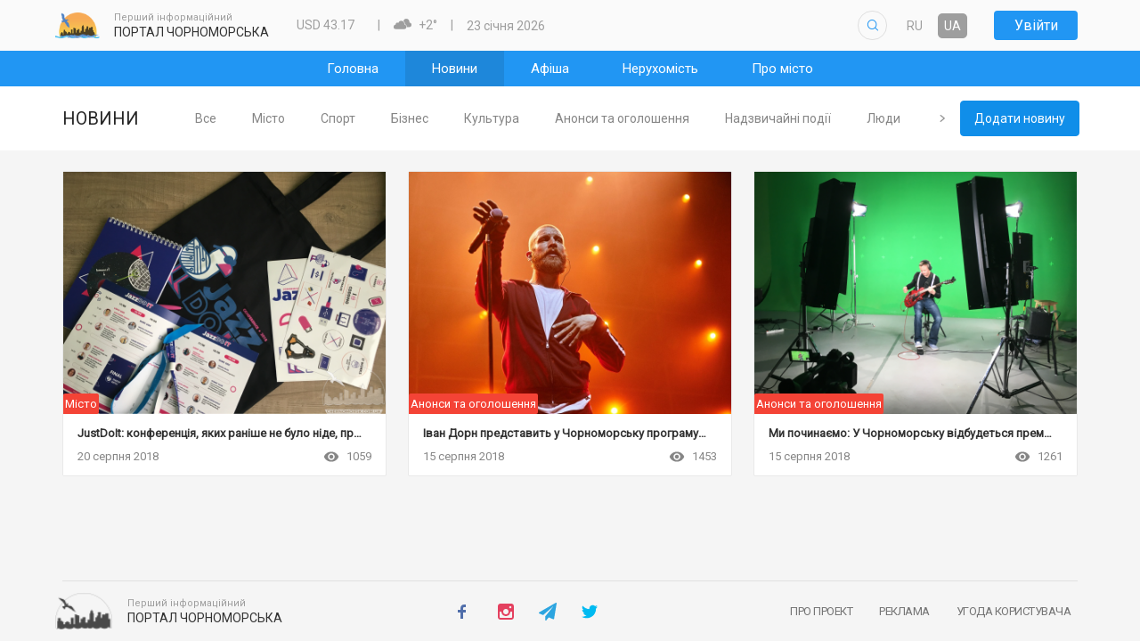

--- FILE ---
content_type: text/html; charset=utf-8
request_url: https://chernomorsk.com.ua/news/category/koktebel-jazz-festival
body_size: 14786
content:

  <!doctype html>
    <html>
    <head>
      <script>
(function(w,d,s,l,i){w[l]=w[l]||[];w[l].push({'gtm.start':
new Date().getTime(),event:'gtm.js'});var f=d.getElementsByTagName(s)[0],
j=d.createElement(s),dl=l!='dataLayer'?'&l='+l:'';j.async=true;j.src=
'https://www.googletagmanager.com/gtm.js?id='+i+dl;f.parentNode.insertBefore(j,f);
})(window,document,'script','dataLayer','GTM-5DQFFC78')</script>
      <meta charset="utf-8">
      <meta name="viewport" content="user-scalable=no,initial-scale=1,maximum-scale=1,minimum-scale=1,width=device-width">

      <link rel="icon" size="32x32" type="image/png" href="/public/favicon.png">

      <link rel="stylesheet" href="/public/style.css">

      <title>Черноморск - Новости</title>
      <!-- <meta name="description" content= /> -->

      <link rel="image_src" href="/public/static/chernomorsk-logotype.png">
      <meta itemprop="name" content="Черноморск - Новости" />
      <!-- <meta itemprop="description" content="" /> -->
      <meta itemprop="image" content="/public/static/chernomorsk-logotype.png" />

      <meta name="twitter:card" content="summary" />
      <meta name="twitter:site" content="@Chernomorskcity" />
      <meta name="twitter:title" content="Черноморск - Новости" />
      <!-- <meta name="twitter:description" content="" /> -->
      <meta name="twitter:image" content="/public/static/chernomorsk-logotype.png" />

      <meta property="og:title" content="Черноморск - Новости" />
      <meta property="og:type" content="website" />
      <meta property="og:image" content="/public/static/chernomorsk-logotype.png" />
      <meta property="og:url" content="https://chernomorsk.com.ua/news/category/koktebel-jazz-festival" />
      <!-- <meta property="og:description" content="" /> -->
      <meta property="og:site_name" content="Первый информационный Портал Черноморска" />
    </head>
    <body>
    <div id="root"><div data-reactroot=""><main class="ar7dw" id="scrollTop"><div class="rlANr"><div><div><header class="_2854b"><div class="_3ry8p"><button style="display:none" type="button" class="ant-btn _2O0Ca _3dSt8"><svg fill="currentColor" preserveAspectRatio="xMidYMid meet" height="20" width="20" viewBox="0 0 40 40" class="_1_yX5" style="vertical-align:middle"><g><path d="m3.4 9.1h33.2v3.4h-33.2v-3.4z m0 8.4h33.2v3.4h-33.2v-3.4z m0 8.4h33.2v3.2h-33.2v-3.2z"></path></g></svg></button><div class="_2O0Ca _39Ttf"><a class="_1lHKd" href="/"><div><div class="_3FYWW"><img src="/public/static/logo.png" class="_2WaKq" alt="Первый информационный Портал Черноморска" style="width:50px"/><span class="yBL45"></span><div class="_2s9of"><div class="_29VJD">Первый информационный</div><div class="_1XrW5">Портал Черноморска</div></div></div></div></a></div><div class="_2O0Ca EWt-I ant-dropdown-trigger"><div class="_3aKEi">USD 43.17</div></div><div class="_2O0Ca"><div class="VPj9o ant-dropdown-trigger"><span class="_31N5j"></span><span class="FFzNj">+2<!-- -->°</span></div></div><div class="_2O0Ca"><button type="button" class="ant-btn _3c3KS"><span>23 января 2026</span></button></div><div class="_2O0Ca _3XI93"><span class="_3E6jR _4cDJq ant-input-affix-wrapper"><input type="text" class="ant-input" placeholder="" value=""/><span class="ant-input-suffix"><i class="anticon anticon-search Rbijq"></i></span></span></div><div class="_2O0Ca"><div class="ZtNR6"><div class="_1TSeF"><ul><li class="_3mCKE" data-value="ru">ru</li><li class="_3mCKE _3a0rh" data-value="uk">ua</li></ul></div></div></div><div><button class="_2NLnF">Войти</button></div></div><div><nav class=""><ul class="_1w3Mf"><a class="_3prc9" aria-current="false" href="/"><li class="_1RQqw">Головна</li></a><a class="_3prc9 _2n4FR" aria-current="true" href="/news"><li class="_1RQqw">Новини</li></a><a class="_3prc9" aria-current="false" href="/poster"><li class="_1RQqw">Афіша</li></a><a class="_3prc9" aria-current="false" href="/realty"><li class="_1RQqw">Нерухомість</li></a><a class="_3prc9" aria-current="false" href="/city"><li class="_1RQqw">Про місто</li></a></ul></nav></div></header></div></div><section><div><div><div><div id="achor" class="uXV2p i3cje"><svg fill="currentColor" preserveAspectRatio="xMidYMid meet" height="42" width="42" viewBox="0 0 40 40" style="vertical-align:middle"><g><path d="m6.6 20l13.4-13.4 13.4 13.4-2.5 2.3-9.3-9.3v20.4h-3.2v-20.4l-9.4 9.3z"></path></g></svg></div></div><div><div class="_255pN"><div class="AS0fg"><div class="_1BGzK"><h2 class="_3HqfW">Новини</h2><div class="ant-tabs ant-tabs-top _18zXz ant-tabs-line"><div role="tablist" class="ant-tabs-bar" tabindex="0" style="border:none;margin-top:10px"><div class="ant-tabs-nav-container"><span unselectable="unselectable" class="ant-tabs-tab-prev ant-tabs-tab-btn-disabled"><span class="ant-tabs-tab-prev-icon"></span></span><span unselectable="unselectable" class="ant-tabs-tab-next ant-tabs-tab-btn-disabled"><span class="ant-tabs-tab-next-icon"></span></span><div class="ant-tabs-nav-wrap"><div class="ant-tabs-nav-scroll"><div class="ant-tabs-nav ant-tabs-nav-animated"><div class="ant-tabs-ink-bar ant-tabs-ink-bar-animated"></div><div role="tab" aria-disabled="false" aria-selected="false" class=" ant-tabs-tab"><a class="_1mEYE" href="/news">Все</a></div><div role="tab" aria-disabled="false" aria-selected="false" class=" ant-tabs-tab"><a class="_1mEYE" href="/news/category/city">Місто</a></div><div role="tab" aria-disabled="false" aria-selected="false" class=" ant-tabs-tab"><a class="_1mEYE" href="/news/category/sport">Спорт</a></div><div role="tab" aria-disabled="false" aria-selected="false" class=" ant-tabs-tab"><a class="_1mEYE" href="/news/category/business">Бізнес</a></div><div role="tab" aria-disabled="false" aria-selected="false" class=" ant-tabs-tab"><a class="_1mEYE" href="/news/category/lifestyle">Культура</a></div><div role="tab" aria-disabled="false" aria-selected="false" class=" ant-tabs-tab"><a class="_1mEYE" href="/news/category/report">Анонси та оголошення</a></div><div role="tab" aria-disabled="false" aria-selected="false" class=" ant-tabs-tab"><a class="_1mEYE" href="/news/category/ukraine">Надзвичайні події</a></div><div role="tab" aria-disabled="false" aria-selected="false" class=" ant-tabs-tab"><a class="_1mEYE" href="/news/category/people">Люди</a></div><div role="tab" aria-disabled="false" aria-selected="false" class=" ant-tabs-tab"><a class="_1mEYE" href="/news/category/vkusno">Туризм</a></div><div role="tab" aria-disabled="false" aria-selected="true" class="ant-tabs-tab-active ant-tabs-tab"><a class="_1mEYE _1K71V" href="/news/category/koktebel-jazz-festival">KOKTEBEL JAZZ FESTIVAL</a></div><div role="tab" aria-disabled="false" aria-selected="false" class=" ant-tabs-tab"><a class="_1mEYE" href="/news/category/official-information">Офіційна інформація</a></div></div></div></div></div></div><div class="ant-tabs-content ant-tabs-content-animated" style="margin-left:-900%"><div role="tabpanel" aria-hidden="true" class="ant-tabs-tabpane ant-tabs-tabpane-inactive"></div><div role="tabpanel" aria-hidden="true" class="ant-tabs-tabpane ant-tabs-tabpane-inactive"></div><div role="tabpanel" aria-hidden="true" class="ant-tabs-tabpane ant-tabs-tabpane-inactive"></div><div role="tabpanel" aria-hidden="true" class="ant-tabs-tabpane ant-tabs-tabpane-inactive"></div><div role="tabpanel" aria-hidden="true" class="ant-tabs-tabpane ant-tabs-tabpane-inactive"></div><div role="tabpanel" aria-hidden="true" class="ant-tabs-tabpane ant-tabs-tabpane-inactive"></div><div role="tabpanel" aria-hidden="true" class="ant-tabs-tabpane ant-tabs-tabpane-inactive"></div><div role="tabpanel" aria-hidden="true" class="ant-tabs-tabpane ant-tabs-tabpane-inactive"></div><div role="tabpanel" aria-hidden="true" class="ant-tabs-tabpane ant-tabs-tabpane-inactive"></div><div role="tabpanel" aria-hidden="false" class="ant-tabs-tabpane ant-tabs-tabpane-active"></div><div role="tabpanel" aria-hidden="true" class="ant-tabs-tabpane ant-tabs-tabpane-inactive"></div></div></div><div><button type="button" class="ant-btn _1fkGW ant-btn-primary"><span>Додати новину</span></button></div></div></div></div></div><div><div class="AS0fg"><div><div class="infinite-scroll-component" style="height:auto;overflow:auto;-webkit-overflow-scrolling:touch;overflow-x:hidden;overflow-y:hidden"><div class="ant-row-flex" style="margin-left:-12px;margin-right:-12px"><div style="padding-left:12px;padding-right:12px" class="Z9xNn ant-col-sm-12 ant-col-lg-8"><a href="/news/justdoit-konferentsiia-iakikh-ranishe-ne-bulo-nide-proishla-v-chornomorsku-foto"><div class="ant-card _1ORjm ant-card-bordered"><div class="ant-card-body" style="padding:0"><div class=""><div class="_2Y2it" style="position:relative"><div><div class="_2Ap_Z"><div class="_37W7c"><div class="_1RJTa"><img alt="" src="https://api.chernomorsk.com.ua/media/cache/resolve/chernomorsk_watermark/rc/XhAHZeWI/uploads/media/posts/0001/16/thumb_15874_posts_big.png?filters%5Bwatermark%5D%5Bposition%5D=bottomright" class="w73IB"/></div></div><div class="_1jDfv">Місто</div></div></div></div><div class="_13Dvv wxhcp"><h3 title="JustDoIt: конференція, яких раніше не було ніде, пройшла в Чорноморську (фото)" class="_1NJeg _2Q51T">JustDoIt: конференція, яких раніше не було ніде, пройшла в Чорноморську (фото)</h3><div class="_2uvNC"><div>20 августа 2018</div><div><span><svg fill="currentColor" preserveAspectRatio="xMidYMid meet" height="18" width="18" viewBox="0 0 40 40" class="_2JYKy" style="vertical-align:middle"><g><path d="m20 15c2.7 0 5 2.3 5 5s-2.3 5-5 5-5-2.3-5-5 2.3-5 5-5z m0 13.4c4.6 0 8.4-3.8 8.4-8.4s-3.8-8.4-8.4-8.4-8.4 3.8-8.4 8.4 3.8 8.4 8.4 8.4z m0-20.9c8.4 0 15.5 5.2 18.4 12.5-2.9 7.3-10 12.5-18.4 12.5s-15.5-5.2-18.4-12.5c2.9-7.3 10-12.5 18.4-12.5z"></path></g></svg>1059</span></div></div></div></div></div></div></a></div><div style="padding-left:12px;padding-right:12px" class="Z9xNn ant-col-sm-12 ant-col-lg-8"><a href="/news/ivan-dorn-predstavit-u-chornomorsku-programu-jazzy-funky-dorn"><div class="ant-card _1ORjm ant-card-bordered"><div class="ant-card-body" style="padding:0"><div class=""><div class="_2Y2it" style="position:relative"><div><div class="_2Ap_Z"><div class="_37W7c"><div class="_1RJTa"><img alt="" src="https://api.chernomorsk.com.ua/uploads/media/posts/0001/16/thumb_15759_posts_big.png" class="w73IB"/></div></div><div class="_1jDfv">Анонси та оголошення</div></div></div></div><div class="_13Dvv wxhcp"><h3 title="Іван Дорн представить у Чорноморську програму Jazzy Funky Dorn" class="_1NJeg _2Q51T">Іван Дорн представить у Чорноморську програму Jazzy Funky Dorn</h3><div class="_2uvNC"><div>15 августа 2018</div><div><span><svg fill="currentColor" preserveAspectRatio="xMidYMid meet" height="18" width="18" viewBox="0 0 40 40" class="_2JYKy" style="vertical-align:middle"><g><path d="m20 15c2.7 0 5 2.3 5 5s-2.3 5-5 5-5-2.3-5-5 2.3-5 5-5z m0 13.4c4.6 0 8.4-3.8 8.4-8.4s-3.8-8.4-8.4-8.4-8.4 3.8-8.4 8.4 3.8 8.4 8.4 8.4z m0-20.9c8.4 0 15.5 5.2 18.4 12.5-2.9 7.3-10 12.5-18.4 12.5s-15.5-5.2-18.4-12.5c2.9-7.3 10-12.5 18.4-12.5z"></path></g></svg>1453</span></div></div></div></div></div></div></a></div><div style="padding-left:12px;padding-right:12px" class="Z9xNn ant-col-sm-12 ant-col-lg-8"><a href="/news/mi-pochinaiemo-u-chornomorsku-vidbudetsia-premiera-filmu-jazz-more"><div class="ant-card _1ORjm ant-card-bordered"><div class="ant-card-body" style="padding:0"><div class=""><div class="_2Y2it" style="position:relative"><div><div class="_2Ap_Z"><div class="_37W7c"><div class="_1RJTa"><img alt="" src="https://api.chernomorsk.com.ua/uploads/media/posts/0001/16/thumb_15743_posts_big.png" class="w73IB"/></div></div><div class="_1jDfv">Анонси та оголошення</div></div></div></div><div class="_13Dvv wxhcp"><h3 title="Ми починаємо: У Чорноморську відбудеться прем&#x27;єра фільму Jazz More" class="_1NJeg _2Q51T">Ми починаємо: У Чорноморську відбудеться прем&#x27;єра фільму Jazz More</h3><div class="_2uvNC"><div>15 августа 2018</div><div><span><svg fill="currentColor" preserveAspectRatio="xMidYMid meet" height="18" width="18" viewBox="0 0 40 40" class="_2JYKy" style="vertical-align:middle"><g><path d="m20 15c2.7 0 5 2.3 5 5s-2.3 5-5 5-5-2.3-5-5 2.3-5 5-5z m0 13.4c4.6 0 8.4-3.8 8.4-8.4s-3.8-8.4-8.4-8.4-8.4 3.8-8.4 8.4 3.8 8.4 8.4 8.4z m0-20.9c8.4 0 15.5 5.2 18.4 12.5-2.9 7.3-10 12.5-18.4 12.5s-15.5-5.2-18.4-12.5c2.9-7.3 10-12.5 18.4-12.5z"></path></g></svg>1261</span></div></div></div></div></div></div></a></div></div></div></div></div></div></div></div></section><div><footer class="_1iLJg _3sjzg"><div class="n_SBk"><div><a class="_1lHKd" href="/"><div><div class="_3FYWW"><img src="/public/static/chbLogo.png" class="_2WaKq" alt="Перший інформаційний Портал Чорноморська" style="width:65px"/><span class="yBL45"></span><div class="_2s9of"><div class="_29VJD">Перший інформаційний</div><div class="_1XrW5">Портал Чорноморська</div></div></div></div></a></div><div class="_1NUId"><div><a href="https://www.facebook.com/chernomorskportal/" rel="noopener noreferrer" target="_blank" class="_2HCaF"><svg fill="currentColor" preserveAspectRatio="xMidYMid meet" height="24" width="24" viewBox="0 0 40 40" style="vertical-align:middle"><g><path d="m21.7 16.7h5v5h-5v11.6h-5v-11.6h-5v-5h5v-2.1c0-2 0.6-4.5 1.8-5.9 1.3-1.3 2.8-2 4.7-2h3.5v5h-3.5c-0.9 0-1.5 0.6-1.5 1.5v3.5z"></path></g></svg></a><a href="https://www.instagram.com/chernomorsk.com.ua/" rel="noopener noreferrer" target="_blank" class="zRjGs"><svg fill="currentColor" preserveAspectRatio="xMidYMid meet" height="24" width="24" viewBox="0 0 40 40" style="vertical-align:middle"><g><path d="m30 5h-20c-2.8 0-5 2.2-5 5v20c0 2.8 2.2 5 5 5h20c2.8 0 5-2.2 5-5v-20c0-2.8-2.2-5-5-5z m-10 10c2.8 0 5 2.2 5 5s-2.2 5-5 5-5-2.2-5-5 2.2-5 5-5z m6.3-3.3c0-1.2 1-2 2-2s2 1 2 2-0.8 2-2 2-2-0.9-2-2z m3.7 20h-20c-1 0-1.7-0.7-1.7-1.7v-10h3.4c0 4.7 3.6 8.3 8.3 8.3s8.3-3.6 8.3-8.3h3.4v10c0 1-0.7 1.7-1.7 1.7z"></path></g></svg></a><a href="https://web.telegram.org/#/im?p=@cmr_portal" rel="noopener noreferrer" target="_blank" class="gSE4U"><svg fill="currentColor" preserveAspectRatio="xMidYMid meet" height="20" width="20" viewBox="0 0 40 40" style="vertical-align:middle"><g><path d="m39.4 0.2q0.7 0.6 0.6 1.5l-5.7 34.3q-0.1 0.6-0.7 1-0.4 0.1-0.7 0.1-0.3 0-0.6-0.1l-10.1-4.1-5.4 6.6q-0.4 0.5-1.1 0.5-0.3 0-0.5-0.1-0.4-0.1-0.7-0.5t-0.2-0.8v-7.8l19.3-23.7-23.9 20.7-8.8-3.6q-0.8-0.3-0.9-1.3 0-0.8 0.7-1.3l37.2-21.4q0.3-0.2 0.7-0.2 0.4 0 0.8 0.2z"></path></g></svg></a><a href="https://twitter.com/Chernomorskcity" rel="noopener noreferrer" target="_blank" class="_2GQt8"><svg fill="currentColor" preserveAspectRatio="xMidYMid meet" height="24" width="24" viewBox="0 0 40 40" style="vertical-align:middle"><g><path d="m31.5 11.7c1.3-0.8 2.2-2 2.7-3.4-1.4 0.7-2.7 1.2-4 1.4-1.1-1.2-2.6-1.9-4.4-1.9-1.7 0-3.2 0.6-4.4 1.8-1.2 1.2-1.8 2.7-1.8 4.4 0 0.5 0.1 0.9 0.2 1.3-5.1-0.1-9.4-2.3-12.7-6.4-0.6 1-0.9 2.1-0.9 3.1 0 2.2 1 3.9 2.8 5.2-1.1-0.1-2-0.4-2.8-0.8 0 1.5 0.5 2.8 1.4 4 0.9 1.1 2.1 1.8 3.5 2.1-0.5 0.1-1 0.2-1.6 0.2-0.5 0-0.9 0-1.1-0.1 0.4 1.2 1.1 2.3 2.1 3 1.1 0.8 2.3 1.2 3.6 1.3-2.2 1.7-4.7 2.6-7.6 2.6-0.7 0-1.2 0-1.5-0.1 2.8 1.9 6 2.8 9.5 2.8 3.5 0 6.7-0.9 9.4-2.7 2.8-1.8 4.8-4.1 6.1-6.7 1.3-2.6 1.9-5.3 1.9-8.1v-0.8c1.3-0.9 2.3-2 3.1-3.2-1.1 0.5-2.3 0.8-3.5 1z"></path></g></svg></a></div></div><div class="_3_92a"><a href="/aboutUs">Про проект</a><a href="/advertisement">Реклама</a><a href="/userAgreement">Угода користувача</a></div></div></footer></div></div></main></div></div>

      <script type="application/javascript">

            window.__PRELOADED_STATE__ = {"AdaptiveStore":{"width":null,"height":null,"device":"DEVICE_DESKTOP"},"AuthenticationStore":{"error":null,"fetched":false,"isFetching":false,"access_token":null,"token_type":null,"expires_in":null,"expires_at":null,"refresh_token":null},"NewsCategoryStore":{"isFetching":false,"error":null,"fetched":true,"data":[{"slug":"all","name":"Все"},{"id":1,"name":"Місто","slug":"city"},{"id":2,"name":"Спорт","slug":"sport"},{"id":3,"name":"Бізнес","slug":"business"},{"id":4,"name":"Культура","slug":"lifestyle"},{"id":5,"name":"Анонси та оголошення","slug":"report"},{"id":6,"name":"Надзвичайні події","slug":"ukraine"},{"id":7,"name":"Люди","slug":"people"},{"id":9,"name":"Туризм","slug":"vkusno"},{"id":10,"name":"KOKTEBEL JAZZ FESTIVAL","slug":"koktebel-jazz-festival"},{"id":11,"name":"Офіційна інформація","slug":"official-information"}]},"NewsStore":{"isFetching":false,"hasMore":false,"error":null,"fetched":true,"data":{"koktebel-jazz-festival":[{"announce":null,"slug":"justdoit-konferentsiia-iakikh-ranishe-ne-bulo-nide-proishla-v-chornomorsku-foto","title":"JustDoIt: конференція, яких раніше не було ніде, пройшла в Чорноморську (фото)","views":1059,"publishUp":"2018-08-20T10:00:00+03:00","categoryName":"Місто","commentsAmount":0,"cover":{"orig":"https://api.chernomorsk.com.ua/media/cache/resolve/chernomorsk_watermark/rc/RP4dsiQv/uploads/media/posts/0001/16/711137fb452a6efef2645387e3e1e2b7098bc395.png?filters%5Bwatermark%5D%5Bposition%5D=bottomright","big":"https://api.chernomorsk.com.ua/media/cache/resolve/chernomorsk_watermark/rc/XhAHZeWI/uploads/media/posts/0001/16/thumb_15874_posts_big.png?filters%5Bwatermark%5D%5Bposition%5D=bottomright","medium":"https://api.chernomorsk.com.ua/media/cache/resolve/chernomorsk_watermark/rc/l8kGoNwx/uploads/media/posts/0001/16/thumb_15874_posts_medium.png?filters%5Bwatermark%5D%5Bposition%5D=bottomright","small":"https://api.chernomorsk.com.ua/media/cache/resolve/chernomorsk_watermark/rc/yeJOUi0l/uploads/media/posts/0001/16/thumb_15874_posts_small.png?filters%5Bwatermark%5D%5Bposition%5D=bottomright","admin":"https://api.chernomorsk.com.ua/media/cache/resolve/chernomorsk_watermark/rc/UFWl8Q4y/uploads/media/posts/0001/16/thumb_15874_admin.png?filters%5Bwatermark%5D%5Bposition%5D=bottomright"}},{"announce":null,"slug":"ivan-dorn-predstavit-u-chornomorsku-programu-jazzy-funky-dorn","title":"Іван Дорн представить у Чорноморську програму Jazzy Funky Dorn","views":1453,"publishUp":"2018-08-15T15:00:00+03:00","categoryName":"Анонси та оголошення","commentsAmount":0,"cover":{"orig":"https://api.chernomorsk.com.ua/uploads/media/posts/0001/16/58057f02a897626ef2c22cd2d688e2a0439e675c.png","big":"https://api.chernomorsk.com.ua/uploads/media/posts/0001/16/thumb_15759_posts_big.png","medium":"https://api.chernomorsk.com.ua/uploads/media/posts/0001/16/thumb_15759_posts_medium.png","small":"https://api.chernomorsk.com.ua/uploads/media/posts/0001/16/thumb_15759_posts_small.png","admin":"https://api.chernomorsk.com.ua/uploads/media/posts/0001/16/thumb_15759_admin.png"}},{"announce":null,"slug":"mi-pochinaiemo-u-chornomorsku-vidbudetsia-premiera-filmu-jazz-more","title":"Ми починаємо: У Чорноморську відбудеться прем'єра фільму Jazz More","views":1261,"publishUp":"2018-08-15T12:15:00+03:00","categoryName":"Анонси та оголошення","commentsAmount":0,"cover":{"orig":"https://api.chernomorsk.com.ua/uploads/media/posts/0001/16/652ac3c9548529f30ed9529cdb5ad723ef6cdd89.png","big":"https://api.chernomorsk.com.ua/uploads/media/posts/0001/16/thumb_15743_posts_big.png","medium":"https://api.chernomorsk.com.ua/uploads/media/posts/0001/16/thumb_15743_posts_medium.png","small":"https://api.chernomorsk.com.ua/uploads/media/posts/0001/16/thumb_15743_posts_small.png","admin":"https://api.chernomorsk.com.ua/uploads/media/posts/0001/16/thumb_15743_admin.png"}}]}},"PosterStore":{"error":null,"fetched":false,"isFetching":false,"hasMore":true,"data":[]},"RealtyStore":{"error":null,"fetched":false,"isFetching":false,"hasMore":true,"data":[]},"RealtyParamsStore":{"error":null,"fetched":false,"isFetching":false,"filterParams":{"defMinPrice":null,"defMaxPrice":null,"defCity":0,"defType":0,"maxGuests":null,"minRooms":null,"maxRooms":null,"cities":[],"types":[],"categories":[]},"totalAmount":0},"RealtyAddStore":{"animals":false,"category":null,"children":null,"city":"Черноморск","conditioner":null,"description":null,"floors":null,"heating":null,"price":null,"rooms":null,"tv":null,"type":null,"washer":null,"water":null,"wifi":null},"RealtyRefsStore":{"error":null,"fetched":false,"isFetching":false,"data":{"category":[],"city":[],"heating":[],"type":[],"water":[]}},"CurrencyRateStore":{"error":null,"fetched":true,"isFetching":false,"data":[{"name":"eur","size":1,"value":"50.52010"},{"name":"mdl","size":1,"value":"2.52920"},{"name":"usd","size":1,"value":"43.16670"}]},"WeatherStore":{"error":null,"fetched":true,"isFetching":false,"data":[{"temp":2,"min":0,"max":2,"icon":"04n","date":"2026-01-23","dayId":5},{"temp":0,"min":-1,"max":0,"icon":"04d","date":"2026-01-24","dayId":6},{"temp":3,"min":1,"max":6,"icon":"04d","date":"2026-01-25","dayId":7}]},"ProfileStore":{"error":null,"fetched":false,"isFetching":false,"email":null,"username":null,"firstName":null,"middleName":null,"lastName":null,"hasPassword":false},"ProfileAdsStore":{"error":null,"fetched":false,"isFetching":false,"data":[]},"ModalStore":{"visible":false,"title":null,"width":1140,"wrapClassName":"ant-modal-clean"},"ProfileMenuStore":{"activeTab":""},"SearchStore":{"news":{"error":null,"fetched":false,"isFetching":false,"hasMore":true,"data":[]},"realty":{"error":null,"fetched":false,"isFetching":false,"hasMore":true,"data":[]},"poster":{"error":null,"fetched":false,"isFetching":false,"hasMore":true,"data":[]}},"CityStore":{"error":null,"fetched":false,"isFetching":false,"data":[]},"CityAnnounceStore":{"error":null,"fetched":false,"isFetching":false,"data":[]},"AboutStore":{"fetching":true,"title":null,"text":null,"error":false},"NewsItemStore":{"error":null,"fetched":false,"isFetching":false,"hasMore":false,"data":{"category":{"slug":"","name":""},"comments":[],"commentsAmount":0,"cover":{"big":"","medium":"","orig":"","small":""},"id":0,"imagesUrl":[{}],"publishUp":"","slug":"","tags":[{"id":0,"name":""}],"text":"","title":"","views":0}},"RealtyItemStore":{"data":{"animals":false,"author":{"avatar":null,"createdAt":"","firstName":null,"id":0,"phone":"","username":"","validEmail":false},"categoryId":0,"categoryName":"","children":false,"cityId":0,"cityName":"","conditioner":false,"cover":null,"description":"","guests":0,"heatingId":0,"heatingName":"","id":0,"imagesUrl":[],"microwave":false,"phone":"","price":0,"publishUp":"","published":false,"rooms":0,"smoke":false,"title":"","tv":false,"typeId":0,"typeName":"","views":0,"washer":false,"waterId":0,"waterName":"","wc":null,"wifi":false},"error":null,"fetched":false,"isFetching":false,"id":0},"i18n":{"translations":{"uk":{"profile":{"info":"Персональна інформація","go_out":"Вийти","organizations":"Мої організації","realty":"Мої оголошення","profileAdsTitle":"Всі оголошення","title":"Особистий кабінет","placeholderName":"Введіть ім'я","placeholderEmail":"Введіть електронну пошту","placeholderLastname":"Введіть прізвище","placeholderPhone":"Введіть телефон","myRealtyEmpty":"Вы ще не додали оголошень","deleteAvatar":"Видалити Фото","uploadAvatar":{"button":"Завантажити Фото","message":"Завантаження зображення","descrSuccess":"Аватар завантажений","descrError":"Помилка при завантаженні аватара","avatarNotUploaded":"Помилка додавання аватарки","maxSize":"Максимальний розмір одного фото не повинен перевищувати %{maxFileSize} Мб","formats":"Підтримуються фото у форматі JPEG, JPG і PNG"}},"title":{"general":"Чорноморськ"},"done":"Готово","objects":"Об'єктів","hrn":"грн","send":"Відправити","or":"або","ok":"ОК","cancel":"Скасувати","cancelFilter":"Скасувати","apply":"Прийняти","thank":"Дякую","change":"Змінити","cheap":"Дешеві","recent":"Нові","create":"Створити","another_filters":"Додаткові фільтри","name":"Ім'я","lastname":"Прізвище","phone":"Телефон","passwordWord":"Пароль","data":"данні","you_changed":"Ви змінили %{text}","changed_email":"Ви змінили свою електронну пошту","new_in_Chornomorsk":"Перевірити, що нового в Чорноморську","anotherSearch":"Спробувати пошук з іншими параметрами","look_all":"Переглянути всі","filters":"Фільтри","have_acc":"Вже зареєстровані?","success_registation":"Реєстрація пройшла успішно. Для активації Вашого аккаунту, перевірте вказану електронну пошту.","success_of_confirmation":"Ви підтвердили свою електронну пошту","fail_of_confirmation":"На жаль, це посилання вже не дійсне.","more_details":"Детальніше","register_with":"Зареєструватись за допомогою","remember_me":"Запам'ятати мене","registation":"Зареєструватися","not_registered":"Незареєстровані? ","forgoten_password":"Забули пароль?","change_pass":"Змінити пароль","change_pass_btn_title":"Отримати листа для скидання пароля","change_pass_btn_back_title":"Повернутись до входу","change_pass_title":"Вкажіть електронну пошту, з якої Ви зареєструвалися на сайті Чорноморська для отримання листа для зміни пароля","change_pass_msg_title":"Листа надіслано ​​на вашу електронну пошту. Для відновлення пароля, перейдіть за посиланням, що зазначено в листі.","change_email_msg_title":"Листа надіслано на введену електронну пошту. Для зміни поточної електронної пошти, перейдіть за посиланням, зазначеної в листі.","password":{"old":"Старий пароль","new":"Новий пароль","confirm":"Підтвердіть пароль","confirm_new":"Підтвердіть новий пароль","confirm_placeholder":"Введіть новий пароль","confirm_new_placeholder":"Повторно введіть пароль","changed":"Ви успішно змінили пароль","placeholder":"Введіть пароль","change_pass":"Змінити пароль","recovery_pass":"Відновлення паролю"},"auth":{"wrongSocialNetwork":"Ми Вас впізнали, але просимо увійти через соціальну мережу, за допомогою якої Ви реєструвалися","noAuthMessage":"Для того, щоб додати %{doc}, вам необхідно","needAuthMessage":"Для продовження, вам необхідно","authText":"авторизуватись","registerText":"Зареєструватися"},"header":{"info":"Перший інформаційний","portal":"Портал Чорноморська","singin":"Увійти","modal":{"with_help_soc":"Увійти за допомогою соціальних мереж","with_help_mail":"Увійти за допомогою електронної пошти"}},"placeholders":{"email":"Електронна пошта","yourEmail":"Ваша електронна пошта","yourPhone":"Ваш телефон","search":"Пошук...","searchMobile":"Пошук в Чорноморську","password":"Введіть пароль","name":"Вкажіть ім'я користувача","tag":"Вкажіть теги через кому","news":"Текст Вашої статті","announce":"Анонс Вашої статті","coveringComment":"Супровідний коментар до Вашої статті","uploading":"Відправка"},"errors":{"longComment":"Коментар повинен бути від 2 до 256 символів","whitespaceComment":"Коментар не може бути порожнім","email":"Введіть, будь ласка, коректну адресу електронної пошти","password":"Ваш пароль повинен містити не менше 6 символів","passwordLong":"Пароль повинен бути не більше 30 символів","loginLong":"Електронна пошта повинна бути не більше 60 символів","whitespace":"У цьому полі не можна використовувати пробіл","empty":"Це поле не може бути порожнім","category":"Оберіть категорію","wrongPassword":"Невірний пароль","wrongLoginPassword":"Ця комбінація електронної пошти/пароля недійсна. Будь ласка, введіть коректні дані.","confirmPassword":"Аккаунт не активований. Будь ласка, підтвердіть електронну пошту.","conflictEmail":"Така електронна пошта вже існує","changeEmail":{"title":"Потрібен пароль","description":"Зверніть увагу - для того, щоб змінити електронну адресу аккаунта, Вам необхідно створити пароль."},"alreadyRegistered":"Такий користувач вже існує!","notRegistered":"Такого користувача не існує!","passwordShortMin":"Не менше %{min} символів","passwordShortMax":"Не більше %{max} символів","unknown":"Невизначена помилка","nameMaxLength":"Поле не повинно перевищувати більше 30 символів!","nameNotNumbers":"Поле не повинно містити цифри!","mailMaxLength":"Поле не повинно перевищувати більше 60 символів!","wrongSymbols":"Поле не повинно містити спецсимволи!","nameMinLength":"Поле має бути не менше двох символів!","phoneNumberLegth":"Номер повинен містити 12 цифр","name":"Вкажіть ім'я користувача","passwords":"Паролі повинні співпадати","title":"Заголовок не може бути менше %{min} або більше %{max} символів","news_text":"Текст новини не може бути менше %{min} або більше %{max} символів","news_announce":"Анонс новини не може бути менше %{min} або більше %{max} символів","news_coveringComment":"Супровідний коментар новини повинен бути від %{min} до %{max} символів","text_area":"%{name} не може бути менше %{min} або більше %{max} символів","newsNotCreated":"Не вдалося додати новину","pageNotFound_title":"Сторінку не знайдено","unauthorizedUser":"Неавторизований користувач","thereIsProblem":"Виникла проблема","dataTransferError":"Помилка передачі даних","somethingWrong":"Щось пішло не так","error":"Помилка","imgUpload":"Зображення не завантажені або завантажені не повністю","requiredArea":"Це поле обов'язкове для заповнення","requireOnce":"Одне з полів має бути заповнено: \"%{one}\" або \"%{two}\""},"poster":{"title":"Афіша","title_posters":"Афіші","no_poster":"Немає афіш"},"city":{"tabsTitle":"Про місто"},"main":{"loading_empty":{"message":"Дані відсутні","description":"Даних для відображення не знайдено"},"backToMain":"Повернутись на Головну","city_word":"Місто"},"footer":{"about_project":"Про проект","advertising":"Реклама","use_terms":"Угода користувача","developed":"Розроблено","ossystem":"OSSystem"},"current_course":"Поточний курс","weather":"Прогноз погоди","days":{"1":"Понеділок","2":"Вівторок","3":"Середа","4":"Четвер","5":"П'ятниця","6":"Субота","7":"Неділя"},"searchResult":{"title":"Пошук","tabsTitle_prefix":"Знайдено","tabsTitle_suffix":"Об'єктів","tabs":{"news":{"title":"Новини"},"realty":{"title":"Нерухомість"},"poster":{"title":"Афіша"}}},"news":{"no_category":"Без категорії","advertisingPlace":"Місце для вашої реклами","docType":"новину","shareWith":"Поділитись за допомогою","similarNews":"Схожі новини","add_news":"Додати новину","title_of_news":"Заголовок новини","text":"Текст","section":"Розділ","tags":"Теги","announce":"Анонс","coveringComment":"Супровідний коментар","add_successfully_news":"Новину було успішно створено!","check_message_by_moderator":"Після перевірки нашим модератором, новина з'явиться на сайті","newsForThePeriod":"Новини за період","from":"з","to":"по"},"comments":{"noComments":"Немає коментарів","addCommentNoAuth":"Для того, щоб залишити коментар, необхідно","commentNotCreated":"Не вдалося додати коментар","commentsCount":"Коментарів","writeComment":"Напишіть коментар","sendComment":"Залишити коментар","answer":"Відповісти","noEmptyText":"Текст коментаря не може бути порожнім"},"headerMenu":{"main":"Головна","news":"Новини","realty":"Нерухомість","poster":"Афіша","about":"Про місто"},"realty":{"name":"Нерухомість","onTheSiteSince":"На сайті з","contactWithAuthor":"Написати автору","messageText":"Текст повідомлення","messageSendingError":"Не вдалося відправити повідомлення","messageSendingSuccess":"Повідомлення успішно відправлено","lookAllPhotos":"Дивитися всі фотографії","show":"Показати","back":"Назад","title":"Заголовок","pricePerDay":"ціна за добу","pricePerMonth":"ціна за місяць","add_advert":"Додати оголошення","edit_advert":"Редагування оголошення","previewTitle":"Попередній перегляд","description":"Опис","category":"Категорія","typeRealty":"Тип нерухомості","deleteCardBtn":"Видалити","activateCardBtn":"Активувати","deactivateCardBtn":"Деактивувати","editCardBtn":"Редагувати","numberOfRooms":"Кількість кімнат","guests":"Кількість гостей","images":"Фото","price":"Вартість","phone":"Телефон","city":"Місто","address":"Адреса","more":"Ще","docType":"оголошення","sameRealty":"Схожі оголошення","cityAny":"Де завгодно","typeAny":"Будь-який тип","specification":{"guests":"Гостей","rooms":"Кімнат","wc":"Санвузлів","animals":"Можно з тваринами","children":"Можно з дітьми","conditioner":"Кондиціонер","tv":"Телевізор","washer":"Пральна машина","wifi":"Wi-Fi","microwave":"Мікрохвильова піч","smoke":"Можна палити","facilities":"Зручності","water_heating":"Підігрів води","heating":"Опалення"},"formAdd":{"titlePlaceholder":"Заголовок оголошення","categoryPlaceholder":"Оберіть категорію","typePlaceholder":"Оберіть тип","waterPlaceholder":"Який підігрів води","heatingPlaceholder":"Тип опалення","cityPlaceholder":"Оберіть місто","descriptionPlaceholder":"Коротко про Вашу об'яву","publish":"Опублікувати","guests":"Кількість гостей","wc":"Кількість санвузлів","errorRequired":{"title":"Потрібно заповнити заголовок","category":"Треба обрати категорію","typeRealty":"Треба обрати тип","city":"Треба обрати місто","price":"Потрібно заповнити вартість","phone":"Потрібно заповнити контактный телефон","phoneFull":"Телефон повинен складатися з %{min} цифр","guests":"Потрібно заповнити кількість гостей","images":"Потрібно завантажити хочя б одне зображення","description":"Опис повинен містити від %{min} до %{max} символів"},"add_realty_success":"Оголошення було успішно створено!","add_realty_success_desc":"Через деякий час воно з'явиться на сайті.","add_realty_error":"Не вдалося створити оголошення!","add_realty_error_valid":"Помилки контролю правильності заповнення полів","edit_realty_success":"Оголошення було успішно оновлено!","edit_realty_success_desc":"Переглянути створені Вами оголошення та відредагувати їх можно в розділі \"Мої оголошення\"","edit_realty_error":"Не вдалося оновити оголошення!","deleteTitle":"Видалення оголошення","deleteText":"Ви дiйсно бажаєте видалити це оголошення?","modalBtnDelete":"Видалити","modalBtnPreview":"Перегляд","modalBtnConcel":"Скасувати","deleteSuccess":"Оголошення було успішно видалено!"}},"imageUpload":{"description":{"title":"Додати фото","draggerTitle":"Натисніть або перетягніть файл у цю область, щоб завантажити","subtitle":"Щоб вибрати кілька фото, утримуйте клавішу Ctrl","require":"Вам необхідно завантажити не менше одного зображення!","maxSize":"Максимальний розмір одного фото не повинен перевищувати %{maxFileSize} Мб.","minResolution":"Зображення повинно мiстити не менше нiж %{minWidth} x %{minHeight} пікселів","format":"Підтримуються зображення у форматах JPG, PNG і JPEG"},"editor":{"title":"Редактор фото","okText":"Зберегти","cancelText":"Скасувати","zoom":"Масштаб","cover":"Використовувати як обкладинку","imageNotUploaded":"Не вдалося додати зображення"},"validate":"Завантажте!"}},"ru":{"profile":{"info":"Персональная информация","go_out":"Выйти","organizations":"Мои организации","realty":"Мои объявления","profileAdsTitle":"Все объявления","title":"Личный кабинет","placeholderName":"Введите имя","placeholderEmail":"Введите электронную почту","placeholderLastname":"Введите фамилию","placeholderPhone":"Введите телефон","myRealtyEmpty":"Вы пока не добавили объявлений","deleteAvatar":"Удалить Фото","uploadAvatar":{"button":"Загрузить Фото","message":"Загрузка изображения","descrSuccess":"Аватар загружен","descrError":"Ошибка при загрузке аватара","avatarNotUploaded":"Ошибка добавления аватарки","maxSize":"Размер одного фото не должен превышать %{maxFileSize} Мб","formats":"Поддерживаются фото в форматах JPEG, JPG и PNG"}},"title":{"general":"Черноморск"},"done":"Готово","objects":"Объектов","hrn":"грн.","send":"Отправить","or":"или","ok":"Подтвердить","cancel":"Отменить","cancelFilter":"Сбросить","apply":"Применить","thank":"Спасибо","change":"Изменить","cheap":"Дешёвые","recent":"Новые","create":"Создать","another_filters":"Ещё фильтры","name":"Имя","lastname":"Фамилия","phone":"Телефон","passwordWord":"Пароль","data":"данные","you_changed":"Вы изменили %{text}","changed_email":"Вы изменили свою электронную почту","new_in_Chornomorsk":"Узнать, что нового в Черноморске","anotherSearch":"Попробовать поиск с другими параметрами","look_all":"Смотреть все","filters":"Фильтры","have_acc":"Уже зарегистрированы?","success_registation":"Регистрация прошла успешно. Для активации Вашего аккаунта, проверьте указанную электронную почту","success_of_confirmation":"Вы подтвердили свою электронную почту!","fail_of_confirmation":"К сожалению данная ссылка больше не действительна.","more_details":"Подробнее","register_with":"Зарегистрироваться с помощью","remember_me":"Запомнить меня","registation":"Зарегистрироваться","not_registered":"Незарегистрированы? ","forgoten_password":"Забыли пароль?","change_pass":"Изменить пароль","change_pass_btn_title":"Получить письмо для сброса пароля","change_pass_btn_back_title":"Вернуться ко входу","change_pass_title":"Укажите электронную почту, с которой Вы зарегистрировались на сайте Черноморска для получения ссылки на изменение пароля","change_pass_msg_title":"Ссылка отправлена на вашу электронную почту. Для востановления пароля, перейдите по ссылке, указанной в письме.","change_email_msg_title":"Ссылка отправлена на введённую электронную почту. Для изменения текущей электронной почты, перейдите по ссылке, указанной в письме.","password":{"old":"Старый пароль","new":"Новый пароль","confirm":"Подтвердите пароль","confirm_new":"Подтвердите новый пароль","confirm_placeholder":"Введите новый пароль","confirm_new_placeholder":"Повторно введите пароль","changed":"Вы успешно изменили пароль","placeholder":"Введите пароль","change_pass":"Изменить пароль","recovery_pass":"Восстановление пароля"},"auth":{"wrongSocialNetwork":"Мы вас узнали, но просим войти через социальную сеть, с помощью которой Вы регистрировались","noAuthMessage":"Для того, чтобы добавить %{doc}, вам необходимо","needAuthMessage":"Для продолжения, вам необходимо","authText":"авторизоваться","registerText":"Зарегистрироваться"},"header":{"info":"Первый информационный","portal":"Портал Черноморска","singin":"Войти","modal":{"with_help_soc":"Войти с помощью социальных сетей","with_help_mail":"Войти с помощью электронной почты"}},"placeholders":{"email":"Электронная почта","yourEmail":"Ваша электронная почта","yourPhone":"Ваш телефон","search":"Поиск...","searchMobile":"Поиск в Черноморске","password":"Введите пароль","name":"Укажите имя пользователя","tag":"Укажите теги через запятую","news":"Текст Вашей статьи","announce":"Анонс Вашей статьи","coveringComment":"Сопроводительный комментарий к Вашей статье","uploading":"Отправка"},"errors":{"longComment":"Комментарий должен быть от 2 до 256 символов","whitespaceComment":"Комментарий не может быть пустым","email":"Введите, пожалуйста, корректный адрес электронной почты","conflictEmail":"Такая электронная почтка уже существует","password":"Ваш пароль должен содержать не менее 6 символов","passwordLong":"Пароль должен быть не больше 30 символов","loginLong":"Электронная почта должна быть не больше 60 символов","whitespace":"В этом поле нельзя использовать пробел","empty":"Это поле не может быть пустым","category":"Выберите категорию","wrongPassword":"Неверный пароль","wrongLoginPassword":"Эта комбинация электронной почты/пароля недействительна. Пожалуйста, введите корректные данные.","confirmPassword":"Аккаунт не активирован. Пожалуйста, подтвердите электронную почту.","changeEmail":{"title":"Необходим пароль","description":"Обратите внимание - для того, чтоб изменить электронный адрес аккаунта, Вам необходимо создать пароль."},"alreadyRegistered":"Такой пользователь уже существует!","notRegistered":"Такого пользователя не существует!","passwordShortMin":"Не меньше %{min} символов","passwordShortMax":"Не больше %{max} символов","unknown":"Неопределенная ошибка","nameMaxLength":"Поле не должно превышать больше 30 символов!","nameNotNumbers":"Поле не должно содержать цифры!","mailMaxLength":"Поле не должно превышать больше 60 символов!","wrongSymbols":"Поле не должно содержать спецсимволы!","nameMinLength":"Поле должно быть не менее двух символов!","phoneNumberLegth":"Номер должен содержать 12 цифр","name":"Укажите имя пользователя","passwords":"Пароли должны совпадать","title":"Заголовок не может быть меньше %{min} или больше %{max} символов","news_text":"Текст новости не может быть меньше %{min} или больше %{max} символов","news_announce":"Анонс новости не может быть меньше %{min} или больше %{max} символов","news_coveringComment":"Сопроводительный комментарий к новости должен быть от %{min} до %{max} символов","text_area":"%{name} не может быть меньше %{min} или больше %{max} символов","newsNotCreated":"Не удалось добавить новость","pageNotFound_title":"Похоже, что такой страницы не существует","unauthorizedUser":"Неавторизованный пользователь","thereIsProblem":"Возникла проблема","dataTransferError":"Ошибка передачи данных","somethingWrong":"Что-то пошло не так","error":"Ошибка","imgUpload":"Изображения не загружены или загружены не полностью","requiredArea":"Это поле обязательно для заполнения","requireOnce":"Одно из полей должно быть заполено: \"%{one}\" или \"%{two}\""},"poster":{"title":"Афиша","title_posters":"Афиши","no_poster":"Нет афиш"},"city":{"tabsTitle":"О городе"},"main":{"loading_empty":{"message":"Нет данных","description":"Данные для отображения не найдены"},"backToMain":"Вернуться на Главную","city_word":"Город"},"footer":{"about_project":"О проекте","advertising":"Реклама","use_terms":"Пользовательское соглашение","developed":"Разработано","ossystem":"OSSystem"},"current_course":"Текущий курс","weather":"Прогноз погоды","days":{"1":"Понедельник","2":"Вторник","3":"Среда","4":"Четверг","5":"Пятница","6":"Суббота","7":"Воскресенье"},"searchResult":{"title":"Поиск","tabsTitle_prefix":"Найдено","tabsTitle_suffix":"объектов","tabs":{"news":{"title":"Новости"},"realty":{"title":"Недвижимость"},"poster":{"title":"Афиша"}}},"news":{"no_category":"Другие","advertisingPlace":"Место для вашей рекламы","docType":"новость","shareWith":"Поделиться через","similarNews":"Похожие новости","add_news":"Добавить новость","title_of_news":"Заголовок новости","text":"Текст","section":"Раздел","tags":"Теги","announce":"Анонс","coveringComment":"Сопроводительный комментарий","add_successfully_news":"Новость была успешно создана!","check_message_by_moderator":"После проверки нашим модератором, новость появится на сайте","newsForThePeriod":"Новости за период","from":"с","to":"по"},"comments":{"noComments":"Нет комментариев","addCommentNoAuth":"Для добавления комментария, нужно","commentNotCreated":"Не удалось добавить комментарий","commentsCount":"Комментариев","writeComment":"Напишите комментарий","sendComment":"Оставить комментарий","answer":"Ответить","noEmptyText":"Текст комментария не может быть пустым"},"headerMenu":{"main":"Главная","news":"Новости","realty":"Недвижимость","poster":"Афиша","about":"О городе"},"realty":{"name":"Недвижимость","onTheSiteSince":"На сайте с","contactWithAuthor":"Написать автору","messageText":"Текст сообщения","messageSendingError":"Не удалось отправить сообщение","messageSendingSuccess":"Сообщение успешно отправлено","lookAllPhotos":"Смотреть все фотографии","show":"Показать","back":"Назад","title":"Заголовок","pricePerDay":"цена за сутки","pricePerMonth":"цена за месяц","add_advert":"Добавить объявление","previewTitle":"Предварительный просмотр","edit_advert":"Редактирование объявления","description":"Описание","category":"Категория","deleteCardBtn":"Удалить","activateCardBtn":"Активировать","deactivateCardBtn":"Деактивировать","editCardBtn":"Редактировать","typeRealty":"Тип недвижимости","numberOfRooms":"Количество комнат","guests":"Количество гостей","images":"Фото","price":"Цена","phone":"Телефон","city":"Город","address":"Адрес","more":"Ещё","docType":"объявление","sameRealty":"Похожие объявления","cityAny":"Где угодно","typeAny":"Любой тип","specification":{"guests":"Гостей","wc":"Санузлов","rooms":"Комнат","animals":"Можно с животными","children":"Можно с детьми","conditioner":"Кондиционер","tv":"Телевизор","washer":"Стиральная машина","wifi":"Wi-Fi","microwave":"Микроволновка","smoke":"Можно курить","facilities":"Удобства","water_heating":"Подогрев воды","heating":"Отопление"},"formAdd":{"titlePlaceholder":"Заголовок объявления","categoryPlaceholder":"Выбрать категорию","typePlaceholder":"Выбрать тип","waterPlaceholder":"Тип подогрева воды","heatingPlaceholder":"Тип отопления","cityPlaceholder":"Выбрать город","descriptionPlaceholder":"Коротко о Вашем объявлении","publish":"Опубликовать","guests":"Количество гостей","wc":"Количество санузлов","errorRequired":{"title":"Необходимо заполнить заголовок","category":"Нужно выбрать категорию","typeRealty":"Нужно выбрать тип","city":"Нужно выбрать город","price":"Нужно заполнить стоимость","phone":"Нужно заполнить контактный телефон","phoneFull":"Телефон должен сосостоять из %{min} цифр","guests":"Нужно заполнить количество гостей","images":"Нужно загрузить хотя бы одно изображение","description":"Описание должно содержать от %{min} до %{max} символов"},"add_realty_success":"Объявление успешно создано!","add_realty_success_desc":"Через некоторое время оно появится на сайте.","add_realty_error":"Не удалось создать объявление!","add_realty_error_valid":"Ошибки контроля правильности заполнения полей","edit_realty_success":"Объявление успешно изменено!","edit_realty_success_desc":"Просмотреть созданные Вами объявления и отредактировать их можно в разделе \"Мои объявления\"","edit_realty_error":"Не удалось изменить объявление!","deleteTitle":"Удаление объявления","deleteText":"Вы действительно хотите удалить данное объявление?","modalBtnDelete":"Удалить","modalBtnPreview":"Просмотр","modalBtnConcel":"Отменить","deleteSuccess":"Объявление успешно удалено!"}},"imageUpload":{"description":{"title":"Добавить фото","draggerTitle":"Нажмите или перетащите файл в эту область, чтобы загрузить","subtitle":"Для выбора нескольких фото удерживайте клавишу Ctrl при клике","require":"Вам необходимо загрузить не менее одного изображения!","maxSize":"Размер одного фото не должен превышать %{maxFileSize} Мб","minResolution":"Разрешение изображения не должно быть меньше %{minWidth} x %{minHeight} пикселей","format":"Поддерживаются фото в форматах JPEG, JPG и PNG"},"editor":{"title":"Редактор фото","okText":"Сохранить","cancelText":"Отменить","zoom":"Масштаб","cover":"Использовать как обложку","imageNotUploaded":"Не удалось добавить изображение"},"validate":"Загрузите!"}},"en":{"profile":{"go_out":"Logout","organizations":"My organizations","realty":"My announcements","info":"Personal information","title":"My account","deleteAvatar":"Remove Photo","uploadAvatar":{"button":"Upload Photo"}},"or":"or","ok":"Ok","m":"m","hrn":"UAH","area":"Area","cheap":"Cheap","send":"Send","cancel":"Cancel","apply":"Apply","passwordWord":"Password","you_changed":"You changed %{text}","data":"data","new_in_Chornomorsk":"Check what's new on Chornomorsk","contact_with_author":"Contact with author","look_all_photos":"Look all photos","add_advert":"Add property","more_details":"More details","register_with":"Sign up with","have_acc":"Do you already have an account on Chornomorsk?","changed_email":"You changed your Email address","success_registation":"Registration successful! Follow the link in your email to activate the account","success_of_confirmation":"You confirmed your Email","fail_of_confirmation":"Sorry, but this link is no longer valid.","filters":"Filters","remember_me":"Remember me","forgoten_password":"Lost your password?","registation":"Registration","not_registered":"New on Chornomorsk?","change_pass":"Change Password","change_pass_btn_title":"Send reset link","change_pass_btn_back_title":"\< Back to login","change_pass_title":"Enter email address associated with your Chornomorsk account, and we will send you a link to reset your password","change_pass_msg_title":"Link sent, to recover your password, check your e-mail","password":{"old":"Old password","new":"New password","confirm":"Confirm password","confirm_new":"Confirm new password","confirm_placeholder":"Enter new password","confirm_new_placeholder":"Re-enter new password","changed":"You have successfully changed your password","placeholder":"Enter password","change_pass":"Change password","recovery_pass":"Password recovery"},"auth":{"wrongSocialNetwork":"Please use the social network which you registered","needAuthMessage":"To continue, you need to"},"header":{"info":"First information","portal":"Portal of Chornomorsk","singin":"Sing in","modal":{"with_help":"Sign in with"}},"placeholders":{"email":"email","search":"Search...","password":"password","name":"Enter your user name","tag":"Separate tags with comma","news":"The text of your article","announce":"The announcement of your article","coveringComment":"Covering comment  of your article","uploading":"Uploading"},"errors":{"email":"Enter your e-mail address","password":"Enter password","unknown":"Unknown error","name":"Enter preferred user name","passwords":"Passwords must be the same","title":"Title should not be less than %{min} or more than %{max} characters","news_text":"Text of the article should not be less than %{min} or more than %{max} characters","news_announce":"Announce  of the article should not be less than %{min} or more than %{max} characters","news_coveringComment":"Covering comment  of the article should not be more than %{max} characters","newsNotCreated":"Failed to add article","pageNotFound_title":"Page not found","unauthorizedUser":"Unauthorized user","thereIsProblem":"There is a problem","dataTransferError":"Data transfer error","somethingWrong":"Something went wrong","error":"Error","imgUpload":"Images did not uploaded or uploaded partially"},"poster":{"title":"Posters","title_posters":"Posters","look_all":"See all","no_poster":"There are no posters at this time. Try checking later."},"city":{"tabsTitle":"About"},"main":{"load_progress":{"message":"Loading data","description":"Wait a moment, the data is loaded"},"loading_empty":{"message":"No data found","description":"The data for the showing is not found"},"backToMain":"Back to main","city_word":"City"},"footer":{"about_project":"About project","advertising":"Adds on the portal","use_terms":"Terms of use","developed":"Developed by","ossystem":"OSSystem"},"current_course":"Exhange Rate","searchResult":{"title":"Search","tabsTitle_prefix":"Found","tabsTitle_suffix":"items","tabs":{"news":{"title":"News"},"realty":{"title":"Realty"},"poster":{"title":"Poster"}}},"news":{"no_category":"No category","advertisingPlace":"Place for your advertisement","addNewsNoAuth":"To add a news, you need to","shareWith":"Share with","similarNews":"Similar news","add_news":"Suggest article","title_of_news":"Article Title","text":"Text","section":"Section","tags":"Tags","announce":"Announcement","coveringComment":"Covering comment","add_successfully_news":"Your article was successfully created.","check_message_by_moderator":"Our moderator will proof-read the article and publish it shortly."},"comments":{"noComments":"No comments","addCommentNoAuth":"To add a comment, you need to","commentNotCreated":"Could not add comment","commentsCount":"Comments","writeComment":"Write a comment","sendComment":"Send a comment","answer":"Answer","noEmptyText":"The comment text can not be empty"},"headerMenu":{"main":"Main","news":"News","realty":"Realty","poster":"Poster","about":"About"},"realty":{"name":"Rent","onTheSiteSince":"On the Site since","contactWithAuthor":"Contact the author","lookAllPhotos":"Look all Photos","show":"Show","pricePerDay":"price per day","pricePerMonth":"price per month","add_advert":"Add Advert","description":"Description","deleteCardBtn":"Delete","activateCardBtn":"Activate","deactivateCardBtn":"Deactivate","editCardBtn":"Edit","more":"More","specification":{"beds":"Beds","rooms":"Rooms","animals_is_ok":"Animals allowed","air_conditioning":"Air conditioning","childrens_is_ok":"Children allowed","Wi-Fi":"Wi-Fi","TV":"TV","washing_machine":"Washing machine","facilities":"Facilities","floor":"Floor","water_heating":"Water heating","another_filters":"Other filters"}},"imageUpload":{"description":{"title":"Add photo","draggerTitle":"Click or drag file to this area to upload","subtitle":"To select multiple photos, hold down the Ctrl key","maxSize":"Maximum size of one photo: %{maxFileSize} Mb.","minResolution":"Image resolution should not be less than %{minWidth} x %{minHeight} px","format":"Photo formats: JPG, PNG, JPEG"},"editor":{"title":"Photo editor","okText":"Save","cancelText":"Cancel","zoom":"Zoom","cover":"Use as cover","imageNotUploaded":"Failed to add image"}}}},"locale":"uk"},"SSRStore":{"fromServer":true},"MetaInfoStore":{"title":"Черноморск - Новости","metaData":{"title":"Черноморск - Новости","image":"/public/static/chernomorsk-logotype.png","address":"https://chernomorsk.com.ua/news/category/koktebel-jazz-festival"},"default":false},"routing":{"location":{"pathname":"/news/category/koktebel-jazz-festival","search":"","hash":"","key":"jn5a4t"}}};
      </script>

      <script type="application/javascript" src="/public/main.js"  async></script>
    </body>
  </html>
  